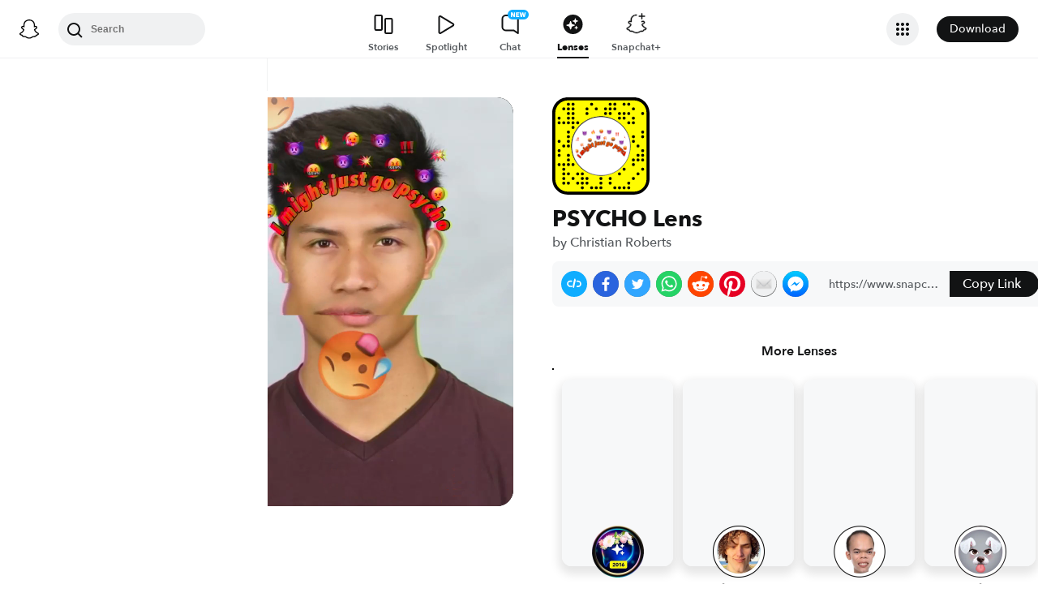

--- FILE ---
content_type: text/css
request_url: https://lens.snapchat.com/_next/static/css/625da4f4d0b5dbdc.css
body_size: 8586
content:
.Tooltip_container__lzIYE{display:flex;align-items:center;justify-content:center}.Tooltip_topContainer__TRLrc{flex-direction:column}.Tooltip_leftContainer__7yyNE{flex-direction:row}.Tooltip_rightContainer__s9Gku{flex-direction:row-reverse}.Tooltip_bottomContainer__94i2U{flex-direction:column-reverse}.Tooltip_body___P8r3{height:fit-content;border-radius:4px;font-size:13px;width:max-content;background-color:var(--sds-webc-color-surface-background);color:var(--sds-webc-color-content-primary);border:0;padding:4px 8px;box-shadow:0 2px 12px 0 #00000026}[dir=ltr] .Tooltip_bodyLeftSide__HKkx_{margin-left:-120px}[dir=ltr] .Tooltip_bodyRightSide__7qwne,[dir=rtl] .Tooltip_bodyLeftSide__HKkx_{margin-right:-120px}[dir=rtl] .Tooltip_bodyRightSide__7qwne{margin-left:-120px}.Tooltip_borderLeft__SEUCL{border-top:5px solid transparent;border-bottom:5px solid transparent}[dir=ltr] .Tooltip_borderLeft__SEUCL{border-left:4px solid var(--sds-webc-color-surface-background)}[dir=rtl] .Tooltip_borderLeft__SEUCL{border-right:4px solid var(--sds-webc-color-surface-background)}.Tooltip_borderRight__4ysJ5{border-top:5px solid transparent;border-bottom:5px solid transparent}[dir=ltr] .Tooltip_borderRight__4ysJ5{border-right:4px solid var(--sds-webc-color-surface-background)}[dir=rtl] .Tooltip_borderRight__4ysJ5{border-left:4px solid var(--sds-webc-color-surface-background)}.Tooltip_borderTop__IntO4{border-top:4px solid var(--sds-webc-color-surface-background)}.Tooltip_borderBottom__ivw7c,.Tooltip_borderTop__IntO4{border-left:5px solid transparent;border-right:5px solid transparent}.Tooltip_borderBottom__ivw7c{border-bottom:4px solid var(--sds-webc-color-surface-background)}.Tooltip_border__mjyRD{filter:drop-shadow(0 1px 4px rgba(0,0,0,.1))}.IconButton_tooltipContainer__DNyE5{position:relative;display:flex;flex-direction:row;align-items:center}.IconButton_tooltip__PAT0Y{position:absolute}[dir=ltr] .IconButton_tooltip__PAT0Y{margin-right:8px;right:35px}[dir=rtl] .IconButton_tooltip__PAT0Y{margin-left:8px;left:35px}.IconButton_buttonContainer__hidX4{background:rgba(0,0,0,.5);border-radius:50%;border:none;display:flex;align-items:center;justify-content:center;cursor:pointer;box-shadow:rgba(0,0,0,.25);transition:.3s ease-out;-webkit-tap-highlight-color:transparent}.IconButton_buttonContainer__hidX4:hover{background-color:hsla(0,0%,100%,.45);transition:.1s ease}.IconButton_buttonContainer__hidX4.IconButton_disabled___M3V2,.IconButton_buttonContainer__hidX4:disabled{cursor:text;opacity:.75}.IconButton_buttonXsmall__z_Qun{height:32px;width:32px}.IconButton_buttonSmall__jAJgI{height:40px;width:40px}.IconButton_buttonMedium__6As1l{height:50px;width:50px}.IconButton_buttonLarge__9Ug3n{height:60px;width:60px}.IconButton_flat__Lvr_d{background:unset}.IconButton_buttonShadow__MGhMX{filter:drop-shadow(0 2px 4px rgba(0,0,0,.5))}.IconButton_flat__Lvr_d:hover{background-color:unset}.PauseIcon_pauseIcon__8c5Vy,.PlayButtonV2_playButtonContainer__QcxQZ,.PlayIconV2_playIconV2__rbtsv{height:100%;width:100%;display:flex;align-items:center;justify-content:center}.PlayButtonV2_playButtonContainer__QcxQZ{position:absolute;top:0;background:transparent}[dir=ltr] .PlayButtonV2_playButtonContainer__QcxQZ{left:0}[dir=rtl] .PlayButtonV2_playButtonContainer__QcxQZ{right:0}.OffPlatformSharing_container__roM46{display:flex;flex-direction:row}.OffPlatformSharing_wrapContainer__Z7oen{flex-wrap:wrap;row-gap:6px;justify-content:center}[dir=ltr] .OffPlatformSharing_icon__5Ad3V{margin-right:7px}[dir=rtl] .OffPlatformSharing_icon__5Ad3V{margin-left:7px}.OffPlatformSharing_iconWrapper__chKU2{height:32px;width:32px}.EmbedShareTriggers_icon__2VauN,.EmbedShareTriggers_playerIconContainer__uZ1Cl{display:flex;align-items:center;justify-items:center}.EmbedShareTriggers_playerIconContainer__uZ1Cl{background:transparent;border-radius:50%;cursor:pointer;width:40px;height:40px;border:none;padding:0}.EmbedShareTriggers_playerIconContainer__uZ1Cl svg{margin-top:1px}[dir=ltr] .EmbedShareTriggers_playerIconContainer__uZ1Cl svg{margin-left:-2px}[dir=rtl] .EmbedShareTriggers_playerIconContainer__uZ1Cl svg{margin-right:-2px}.EmbedShareTriggers_playerIconContainer__uZ1Cl circle,.EmbedShareTriggers_playerIconContainer__uZ1Cl rect{fill:none}[dir=ltr] .EmbedSharing_iconContainer__ZH3za{margin-right:7px}[dir=rtl] .EmbedSharing_iconContainer__ZH3za{margin-left:7px}.EmbedSharing_iconContainer__ZH3za svg{width:100%;height:100%}[dir=ltr] .EmbedSharing_iconContainer__ZH3za svg{margin-left:auto}[dir=rtl] .EmbedSharing_iconContainer__ZH3za svg{margin-right:auto}.EmbedSharing_tooltipContainer__fOetL{margin-top:-62px;margin-bottom:15px;position:absolute}[dir=ltr] .EmbedSharing_tooltipContainer__fOetL{margin-left:-10px}[dir=rtl] .EmbedSharing_tooltipContainer__fOetL{margin-right:-10px}[dir=ltr] .EmbedSharing_mobileIconContainer__ox8CV{margin-left:5px}[dir=rtl] .EmbedSharing_mobileIconContainer__ox8CV{margin-right:5px}.EmbedSharing_mobileIconContainer__ox8CV svg{width:100%;height:100%}.EmbedSharingModal_codeBlock__lLMbE{overflow:auto;height:70px;background-color:var(--gray-v100);width:100%;padding:10px;border-radius:20px;border:0;color:var(--black-v50)}.EmbedSharingModal_bodyContainer__Mm2fN{margin:20px 0}.EmbedSharingModal_actionButton__K6NNO{width:100%;background-color:var(--black-v200);opacity:.6;color:var(--white);height:48px;font-size:17px;cursor:pointer;border:none;border-radius:25px}.EmbedSharingModal_buttonContainer__L8XTL{width:100%}.EmbedSharingModal_titleContainer__IJ59D{width:100%;display:flex;flex-direction:row;justify-content:center}.EmbedSharingModal_title__Iix5W{color:var(--black-v50)}[dir=ltr] .EmbedSharingModal_title__Iix5W{margin-left:auto}[dir=rtl] .EmbedSharingModal_title__Iix5W{margin-right:auto}.EmbedSharingModal_crossIcon__hzht9{background-color:transparent;border:0;cursor:pointer}[dir=ltr] .EmbedSharingModal_crossIcon__hzht9{margin-left:auto}[dir=rtl] .EmbedSharingModal_crossIcon__hzht9{margin-right:auto}.EmbedSharingModal_termsOfUseText__UG3b3{margin-top:0;color:var(--black-v50);text-align:center}.EmbedSharingModal_termsOfUse__BDnbA{color:var(--black-v50)}.EmbedSharingModal_copyError__AEssN{color:var(--red-v100);text-align:center;margin-top:0}.EmbedSharingModal_modalContainer__8r8Yj,.EmbedSharingModal_modalContainer__8r8Yj>div{z-index:var(--embedding-modal-z-index)}.EmbedSharingModal_modalBodyContainer__b2ld4{padding:30px;width:90%;max-width:40rem}.LinkSharing_wrapper__0aQd_{height:32px;display:flex;flex-direction:row;border-radius:100px}.LinkSharing_wrapperLarge__yFoXa{margin:0;flex-basis:235px;flex-grow:1}.LinkSharing_wrapperSmall__WDFIv{width:32px;position:relative}[dir=ltr] .LinkSharing_wrapperSmall__WDFIv{margin-right:7px}[dir=rtl] .LinkSharing_wrapperSmall__WDFIv{margin-left:7px}.LinkSharing_wrapperMedium__4dXp6{margin-top:-3px}.LinkSharing_linkContainer__vR39N{flex-grow:5;display:flex;align-items:center;text-overflow:ellipsis}.LinkSharing_link__SLyqX{width:100%;font-family:inherit;white-space:nowrap;overflow:hidden;text-overflow:ellipsis;border:none;background:transparent;color:var(--black-v50);font-size:14px}[dir=ltr] .LinkSharing_link__SLyqX{margin:10px 6px 10px 16px}[dir=rtl] .LinkSharing_link__SLyqX{margin:10px 16px 10px 6px}.LinkSharing_copyLink__LYHAO{color:#fff;border-style:none;font-family:inherit;text-overflow:ellipsis;cursor:pointer;background-color:var(--black-v150);white-space:nowrap}.LinkSharing_copyLinkSmall__2_bHI{border-radius:100px;padding:7px}.LinkSharing_copyLinkMedium__cF0jD{border-radius:100px;padding:7px 14px}.LinkSharing_copyLinkLarge__cagMy{height:100%}[dir=ltr] .LinkSharing_copyLinkLarge__cagMy{border-radius:0 100px 100px 0;padding:5px 22px 5px 16px}[dir=rtl] .LinkSharing_copyLinkLarge__cagMy{border-radius:100px 0 0 100px;padding:5px 16px 5px 22px}[data-theme=dark] .LinkSharing_copyLink__LYHAO{background-color:var(--black-v100)}[data-theme=dark] .LinkSharing_wrapper__0aQd_{background-color:rgba(58,62,65,.4)}[data-theme=dark] .LinkSharing_link__SLyqX{color:var(--gray-v200)}.LinkSharing_tooltipContainer__xDadO{margin-top:-50px;margin-bottom:15px;position:absolute}.LinkSharing_tooltipContainerSmall__J5eSD{position:absolute;bottom:32px}[dir=ltr] .LinkSharing_tooltipContainerSmall__J5eSD{right:-30px}[dir=rtl] .LinkSharing_tooltipContainerSmall__J5eSD{left:-30px}.LinkSharing_icon__0uWo8{border:none;background:none;padding:0;width:32px;height:32px;background-color:#b9c0c7;border-radius:50%;display:flex;align-items:center;justify-content:center;cursor:pointer}.LinkSharing_copyLinkIcon__K0il7>svg>path{fill:#fff}.LinkSharing_copiedLinkIcon__EjrXr>svg>path{stroke:#fff}.LinkSharing_buttonWrapper__qm_Ni{position:relative;display:flex;flex-direction:column}.ShareBar_shareContainer__gQXlj{background-color:var(--card-bg-color);display:flex;flex-direction:row;gap:1rem 0;width:100%;border-radius:8px;justify-content:center;-webkit-box-align:center;align-items:center;box-shadow:none;-webkit-box-pack:center}[dir=ltr] .ShareBar_shareContainer__gQXlj{padding:12px 8px 12px 11px}[dir=rtl] .ShareBar_shareContainer__gQXlj{padding:12px 11px 12px 8px}.ShareBar_wrap__ChWNC{flex-wrap:wrap}.ShareBar_shareContainerBoxShadow__hCuOd{box-shadow:0 8px 12px -4px rgba(0,0,0,.25)}.ShareSheet_container__AdX9s{color:var(--content-primary-color);width:100%;box-shadow:0 -10px 24px rgba(0,0,0,.2);border-radius:20px 20px 0 0;overflow:hidden}.ShareSheet_body__Il28R{background:var(--page-bg-color);padding-top:19px;padding-bottom:37px;justify-content:space-between}.ShareSheet_title__8PBo5{margin-bottom:21px}[dir=ltr] .ShareSheet_title__8PBo5{margin-left:13px}[dir=rtl] .ShareSheet_title__8PBo5{margin-right:13px}.ShareSheet_closeButton__I3WP_{position:absolute;top:0;padding-top:23px}[dir=ltr] .ShareSheet_closeButton__I3WP_{right:0;padding-right:17px}[dir=rtl] .ShareSheet_closeButton__I3WP_{left:0;padding-left:17px}.ShareSheet_mediaPlatforms__WNp5f{display:flex;flex-direction:row;flex-grow:1;overflow-x:scroll;overflow-y:hidden;-ms-overflow-style:none;scrollbar-width:none;padding:0 12px;justify-content:flex-start}.ShareSheet_mediaPlatforms__WNp5f ::-webkit-scrollbar{display:none}.ShareSheet_icon__n3iHx{display:flex;height:50px;width:50px}[dir=ltr] .ShareSheet_icon__n3iHx{margin-left:13px}[dir=rtl] .ShareSheet_icon__n3iHx{margin-right:13px}.ShareSheet_iconHeading__WcOJf{display:flex;flex-direction:column;align-items:center}.ShareSheet_iconHeadingText__fCibk{font-size:10px;line-height:12px;display:flex;text-align:center;align-items:center;color:var(--sds-webc-color-content-secondary);margin-top:5px}[dir=ltr] .ShareSheet_iconHeadingText__fCibk{margin-left:13px}[dir=rtl] .ShareSheet_iconHeadingText__fCibk{margin-right:13px}.ShareSheet_iconWrapper__smo1K{height:50px;width:50px;display:flex;justify-content:center;align-items:center}.ShareSheet_iconWrapper__smo1K svg{height:100%}.ShareSheet_embedWrapper___WhVw{display:flex;flex-direction:column}[dir=ltr] .ShareSheet_embedWrapper___WhVw{margin-left:8px}[dir=rtl] .ShareSheet_embedWrapper___WhVw{margin-right:8px}.ShareSheet_tooltipContainer__PASw_{position:absolute;z-index:1;top:75px}[dir=ltr] .ShareSheet_tooltipContainer__PASw_{left:55px}[dir=rtl] .ShareSheet_tooltipContainer__PASw_{right:55px}.ShareSheetPopup_container__rYn4z{width:100%;z-index:var(--share-sheet-z-index)}.ShareSheetPopup_openStyle__ebv6w{transition:all .35s ease-in-out;transform:translateY(-100%);position:fixed}.ShareSheetPopup_profileRevamp__00Q7Q{z-index:11;bottom:-165px}.ShareSheetPopup_closeStyle__Yu5aw{transform:translateY(0)}.FreestandingMobileShareIcon_container__Qzkdi{border-radius:100px;box-shadow:0 4px 8px -2px rgba(0,0,0,.25);width:40px;height:40px;display:flex;align-items:center;justify-content:center;border:none;padding:0}.FreestandingMobileShareIcon_containerDefault__03lno{background-color:var(--black-v100)}.FreestandingMobileShareIcon_containerWithTransparency__Jg6OQ{background-color:rgba(18,19,20,.5)}.FreestandingMobileShareIcon_containerDefault__03lno svg,.FreestandingMobileShareIcon_containerDefault__03lno svg *,.FreestandingMobileShareIcon_containerWithTransparency__Jg6OQ svg,.FreestandingMobileShareIcon_containerWithTransparency__Jg6OQ svg *{fill:#fff;stroke:#fff}.FreestandingMobileShareIcon_containerLightMode__MswGr{background-color:var(--sds-webc-color-surface-buttonbg-secondary)}.FreestandingMobileShareIcon_containerLightMode__MswGr svg,.FreestandingMobileShareIcon_containerLightMode__MswGr svg *{fill:var(--sds-webc-color-content-secondary);stroke:var(--sds-webc-color-content-secondary)}.FloatingShareList_shareIcon__v2JoK{background-color:var(--sds-webc-color-surface-buttonbg-secondary);border-radius:50%;padding:0;width:100%;height:100%;justify-content:center;align-items:center;display:flex}.FloatingShareList_headerTagContainer__OGWkv{display:flex;gap:8px;align-items:center;cursor:pointer}[dir=ltr] .FloatingShareList_headerTagContainer__OGWkv{margin-left:-10px}[dir=rtl] .FloatingShareList_headerTagContainer__OGWkv{margin-right:-10px}.FloatingShareList_shareBarWrapper__AMe9_{position:absolute;background-color:var(--sds-webc-color-content-button-primary);border-radius:8px;z-index:var(--consumer-nav-z-index);max-width:max-content}[dir=ltr] .FloatingShareList_shareBarWrapper__AMe9_{margin-right:12px}[dir=rtl] .FloatingShareList_shareBarWrapper__AMe9_{margin-left:12px}.ControlsCard_controlElement__ZU4jW{transition:.25s;border-radius:inherit;position:absolute;padding:0;bottom:0}.ControlsCard_overlay__CLs_p{height:100%;width:100%}.ControlsCard_playButton___orXt{display:flex;align-items:center;justify-content:center;height:100%}.ControlsCard_navHoverlayMobile___yXht:hover{opacity:0}.ControlsCard_navHoverlayDesktop__eyTV5:hover{opacity:1}.ControlsCard_navOverlay__ExY1D{display:flex;width:100px;height:100%;background-color:transparent;opacity:0}.ControlsCard_leftOverlay__uA39Y{left:0;justify-content:flex-start}.ControlsCard_rightOverlay__22a_P{right:0;justify-content:flex-end}.ControlsCard_replayButton__YJ1xp{display:flex;align-items:center;justify-content:center;cursor:pointer}.ControlsCard_replayButton__YJ1xp svg{fill:#fff}.ControlsCard_buttonWrapper__4bHbP{position:absolute;bottom:0;padding:10px;pointer-events:none}[dir=ltr] .ControlsCard_buttonWrapper__4bHbP{right:0}[dir=rtl] .ControlsCard_buttonWrapper__4bHbP{left:0}.ControlsCard_buttonWrapper__4bHbP>*{pointer-events:all}.ControlsCard_buttonFlex__TBs_t{display:flex;flex-direction:column;gap:8px}.ControlsCard_button__fguMm{margin-bottom:0}[dir=ltr] .ControlsCard_button__fguMm{margin-right:0}[dir=rtl] .ControlsCard_button__fguMm{margin-left:0}.ControlsCard_loading__yY5LX{display:none}.ControlsCard_cssAccelerated__niVR8{will-change:transform}.ControlsCard_shareButton___hQLc svg{background-color:transparent;fill:#fff}.ControlsCard_shareButton___hQLc svg *{fill:#fff}.TimestampCard_card__90ION{width:100%;border-radius:inherit;display:flex;flex-direction:row}.TimestampCard_text__zmyqk{text-shadow:0 1px 4px rgba(0,0,0,.6);margin:0;align-self:center;text-overflow:ellipsis;overflow:hidden;white-space:nowrap}.TimestampCard_textColor__3w3uC{color:#fff}.CreatorContextCard_headerText__dcrK5{color:#fff;display:inline-block;max-width:290px;text-overflow:ellipsis;overflow:hidden;white-space:nowrap}.CreatorContextCard_timestampWrapper__LXSwD{margin-top:-6px}.CreatorContextCard_contextCard__u15HK{width:100%;border-radius:inherit;display:flex;flex-direction:row;padding:25px}.CreatorContextCard_textStyle__v_DgD{text-shadow:0 1px 4px rgba(0,0,0,.6);margin:0;align-self:center;text-overflow:ellipsis;overflow:hidden;white-space:nowrap}.CreatorContextCard_linkTextStyle__O2rPW:hover{text-decoration:underline}.CreatorContextCard_profilePictureWrapper___NHDA{border-radius:50%}[dir=ltr] .CreatorContextCard_profilePictureWrapper___NHDA{margin-right:8px}[dir=rtl] .CreatorContextCard_profilePictureWrapper___NHDA{margin-left:8px}.CreatorContextCard_linkStyle__EsMAS{color:#fff;text-decoration:none}.CreatorContextCard_creatorContextButton__FDZjp{width:100%;position:absolute;top:0;background:none;border:none;cursor:pointer}.Context_metadata__Cxtyb{display:flex;color:#fff;flex-direction:column;margin:0;align-items:flex-start;gap:1px}.Context_card__811qZ{height:40px;border-radius:100px;border:1px solid hsla(0,0%,100%,.25);background:rgba(0,0,0,.25);backdrop-filter:blur(12px);display:flex;justify-content:center;align-items:center;gap:4px;text-decoration:none}[dir=ltr] .Context_card__811qZ{padding:6px 12px 6px 8px}[dir=rtl] .Context_card__811qZ{padding:6px 8px 6px 12px}.Context_defaultSoundIcon__KYHm7{padding:3px}.Context_contextSwiper__5rGIw{pointer-events:all}.Icon_iconStyle__Y1w4H{width:18px;height:18px}[dir=ltr] .Icon_iconStyle__Y1w4H{margin:11px 8px 11px 4px}[dir=rtl] .Icon_iconStyle__Y1w4H{margin:11px 4px 11px 8px}.Icon_iconStyle__Y1w4H img{width:inherit;height:inherit}.Subtitle_subtitle__L9p4W{margin-top:0;top:18px;max-width:90px}[dir=ltr] .Subtitle_subtitle__L9p4W{margin-left:0;margin-right:8px}[dir=rtl] .Subtitle_subtitle__L9p4W{margin-right:0;margin-left:8px}.Subtitle_metadataText__4tuk5{color:var(--gray-v200)}.Title_title__e1x48{max-width:90px}[dir=ltr] .Title_title__e1x48{margin-left:0;margin-right:4px}[dir=rtl] .Title_title__e1x48{margin-right:0;margin-left:4px}.Title_titleText__XgpqO{color:#fff}.ShowsContextCard_contextCard__tPmdJ{width:100%;border-radius:inherit;position:absolute;top:0;padding:25px;text-shadow:0 1px 4px rgba(0,0,0,.6);margin:0;align-self:center;text-overflow:ellipsis;overflow:hidden;white-space:nowrap}.ShowsContextCard_publisherDisplayName__2Qm__{color:#fff}.ShowsContextCard_episodeInfo__N4bSL{color:var(--gray-v200)}@keyframes FloatingPlayerContainer_growIn__LlNx4{0%{transform:scale(0);opacity:0}to{transform:scale(1);opacity:1}}.FloatingPlayerContainer_floatingPlayerContainer__noP_j{height:100%;width:100%;position:relative;align-self:center;justify-self:center;box-shadow:0 6px 12px 4px rgba(0,0,0,.25);transition:.3s;animation:FloatingPlayerContainer_growIn__LlNx4 .4s ease}.FloatingPlayerContainer_closeButtonWrapper__a_c0X{position:absolute;top:20px;z-index:4}[dir=ltr] .FloatingPlayerContainer_closeButtonWrapper__a_c0X{right:20px}[dir=rtl] .FloatingPlayerContainer_closeButtonWrapper__a_c0X{left:20px}.ContextRow_contextRow__hYc42::-webkit-scrollbar:horizontal{height:6px}.ContextRow_contextRow__hYc42::-webkit-scrollbar-thumb,.ContextRow_contextRow__hYc42::-webkit-scrollbar-track{border-radius:4px;border-color:inherit}.ContextRow_contextRow__hYc42::-webkit-scrollbar-thumb{border-inline-end-style:inset;border-inline-end-width:100vw}.ContextRow_contextRow__hYc42::-webkit-scrollbar-track{border-inline-start-style:inset;border-inline-start-width:100vw}.ContextRow_contextRow__hYc42::-webkit-scrollbar{width:6px;height:6px}.ContextRow_contextRow__hYc42:hover{border-inline-start-color:hsla(0,0%,100%,.3);border-inline-end-color:#fff}.ContextRow_contextRow__hYc42{cursor:pointer;transition:border-color .3s ease-in-out;border-color:transparent;width:100%;padding-top:10px;display:flex;flex-direction:row;padding-block-end:4px;gap:5px;overflow-x:auto;mask:linear-gradient(90deg,#000 0,#000 90%,transparent 102%,transparent 0) 100% 50% /100% 100% repeat-x;inset-inline-end:40px;-webkit-tap-highlight-color:transparent}.ContextRow_contextRow__hYc42:dir(rtl){mask-image:linear-gradient(270deg,#000 0,#000 94%,transparent 97%,transparent 0)}.ContextRow_contextRow__hYc42:last-child{margin-inline-end:21%}.SnapNotAvailable_notAvailable__2ywRD{display:flex;align-items:center;flex-direction:column;justify-content:center;background-color:#000;color:#fff;height:100%;padding:1em;text-align:center;position:relative}.SnapNotAvailable_title__6tm9p{color:#fff}.StoryDescription_description__HekwT{font-size:14px;line-height:18px;letter-spacing:0;color:inherit}.StoryDescription_descriptionContainer__062FV{width:100%;text-wrap:wrap;max-width:300px;color:#fff}.StoryDescription_topic__CcC7Y{color:inherit;text-decoration:underline;cursor:pointer}.StoryDescription_topicBold__jJm0e{font-weight:700;text-decoration:none}.SpotlightMetadata_contextCard__UG4ri{display:flex;flex-direction:column;gap:8px}.SpotlightMetadata_text__JmPph{text-shadow:0 1px 4px rgba(0,0,0,.6);margin:0;align-self:center;text-overflow:ellipsis;white-space:nowrap;width:85%}[dir=ltr] .SpotlightMetadata_text__JmPph{left:0}[dir=rtl] .SpotlightMetadata_text__JmPph{right:0}.SpotlightMetadata_link__WUAGO{color:#fff;text-decoration:none}.SpotlightMetadata_link__WUAGO:hover{text-decoration:underline}.SpotlightMetadata_profilePicture__hYGlH{border-radius:50%;box-shadow:0 2px 4px rgba(0,0,0,.14);width:24px;height:24px}[dir=ltr] .SpotlightMetadata_profilePicture__hYGlH{margin-right:8px}[dir=rtl] .SpotlightMetadata_profilePicture__hYGlH{margin-left:8px}.SpotlightMetadata_contextWrapper__Uo_rs{display:flex;align-items:center}.SpotlightMetadata_engagementStats__e0SjW{display:flex;flex-direction:row;align-items:center;gap:3px}.SpotlightMetadata_contentTitle__fW_Wv{display:inline-flex}.SpotlightMetadata_badge__vBC0I{margin-top:3px}[dir=ltr] .SpotlightMetadata_badge__vBC0I{padding-left:4px}[dir=rtl] .SpotlightMetadata_badge__vBC0I{padding-right:4px}.SnapReportingCard_menuItemsContainer__qc4Z4{bottom:35px;background-color:#fff;border-radius:6px;cursor:pointer;width:135px}.SnapReportingCard_baseElements__z_2Hf{transition:.25s;position:absolute;margin:20px 20px 30px}[dir=ltr] .SnapReportingCard_baseElements__z_2Hf{right:0}[dir=rtl] .SnapReportingCard_baseElements__z_2Hf{left:0}[dir=ltr] .SnapReportingCard_iconWrapper__eH8vm{margin:5px 7px 0 0;float:left}[dir=rtl] .SnapReportingCard_iconWrapper__eH8vm{margin:5px 0 0 7px;float:right}.SnapReportingCard_textColor__dNvpN{color:var(--black-v50)}.SnapReportingCard_container__uu_AE>div{z-index:var(--report-z-index)}.ProgressCard_card__O8E8z{text-shadow:0 1px 4px rgba(0,0,0,.6);position:absolute;display:flex;align-items:center;justify-content:center;width:100%;top:20px}.ProgressCard_textColor__YK3Qx{color:#fff}.StoryWebPlayer_media__yUoMN{border-radius:inherit;height:100%;width:100%;object-fit:cover;background-color:#000;-moz-user-select:none;user-select:none;-webkit-user-select:none;-ms-user-select:none}.StoryWebPlayer_mediaContain__wwZEX{object-fit:contain}.StoryWebPlayer_mediaHidden__tgyqX{opacity:0}.StoryWebPlayer_videoPlayer__JRST8{height:calc(100% + 1px);width:calc(100% + 1px);-webkit-transform-style:preserve-3d}.StoryWebPlayer_contentWrapper__BDxhD{position:relative;overflow:hidden;max-width:100%}.StoryWebPlayer_contentWrapperLegacy__M1B1f{width:45.75vh}.StoryWebPlayer_contentWrapperFullWidth__2_nQg{position:relative;overflow:hidden}.StoryWebPlayer_videoPlayer__JRST8 video::cue{opacity:1;background-color:rgba(0,0,0,.5);color:var(--black150);font-size:20px;margin-bottom:2rem}.StoryWebPlayer_reportingCard__N7DjX{pointer-events:all}.StoryWebPlayer_reportingCardDesktopRevamp__haJvA{bottom:-16px}.BulletPoint_bulletPoint__r_ol8{font-size:12px;margin:0 3px}.ProfileFooterContextCard_contextCard__2o22P{width:85%;border-radius:inherit;position:absolute;bottom:0;padding:0 25px 25px;color:#fff;text-shadow:0 1px 4px rgba(0,0,0,.6)}.ProfileFooterContextCard_text__jjbnm{text-shadow:0 1px 4px rgba(0,0,0,.6);align-self:center;white-space:normal;width:85%}[dir=ltr] .ProfileFooterContextCard_text__jjbnm{left:0}[dir=rtl] .ProfileFooterContextCard_text__jjbnm{right:0}.ProfileFooterContextCard_link__VCyyI{color:#fff;text-decoration:none}.ProfileFooterContextCard_link__VCyyI:hover{text-decoration:underline}.ProfileFooterContextCard_profilePicture__8usU_{border-radius:50%;box-shadow:0 2px 4px rgba(0,0,0,.14);height:24px;width:24px}[dir=ltr] .ProfileFooterContextCard_profilePicture__8usU_{margin-right:8px}[dir=rtl] .ProfileFooterContextCard_profilePicture__8usU_{margin-left:8px}.ProfileFooterContextCard_contextWrapper__fTgRE{display:flex;margin-top:7px;align-items:center}.ProfileFooterContextCard_contextSubheader__k2NGs{font-size:14px;font-style:normal;line-height:22px;letter-spacing:0;font-weight:300}[dir=ltr] .ProfileFooterContextCard_contextSubheaderWrapper__i2wVh{margin-left:32px}[dir=rtl] .ProfileFooterContextCard_contextSubheaderWrapper__i2wVh{margin-right:32px}.Comment_comment__Z6ieX{width:100%;display:flex;flex-direction:row;gap:8px;justify-content:space-between;align-items:flex-start}.Comment_commentInnerContent__K2ZE6{width:100%;display:flex}.Comment_commentOuterContent__BwkUt{width:100%;display:flex;flex-direction:column;align-items:flex-start}.Comment_likeContainer__QL7ft{display:flex;align-items:center;gap:0;flex-direction:column;background:transparent;border:0;padding:0;cursor:pointer;color:var(--blue-v400);justify-content:center}.Comment_commentContent__YU0d0{display:flex;flex-direction:column;gap:4px;width:100%}.Comment_commenterDisplayName__ojkJS{color:var(--sds-webc-color-content-tertiary);font-size:12px;font-style:normal;font-weight:500;line-height:1rem;letter-spacing:0;display:flex;gap:6px}.Comment_commenterDisplayName__ojkJS>h5{color:var(--sds-webc-color-content-primary);font-size:12px;font-style:normal;font-weight:600;line-height:1rem;letter-spacing:0}.Comment_commentContent__YU0d0>p,.Comment_commenterDisplayName__ojkJS>h5{margin:0;padding:0;word-break:break-word;overflow-wrap:break-word}.Comment_commentContent__YU0d0>p{color:var(--sds-webc-color-content-primary);font-size:14px;font-style:normal;font-weight:500;line-height:1.25rem;letter-spacing:0}.Comment_commentActions__FdlPy{display:flex;color:var(--sds-webc-color-content-tertiary);font-size:12px;font-style:normal;font-weight:600;line-height:1rem;letter-spacing:0;gap:8px}.Comment_commentActions__FdlPy>button{display:flex;color:var(--sds-webc-color-content-tertiary);background:transparent;border:0;gap:5px;padding:0;cursor:pointer}.Comment_commentActions__FdlPy>button>span{color:var(--blue-v400)}.Comment_viewMoreComments__BngMs{display:flex;background:transparent;border:0;padding:0;gap:5px;cursor:pointer;color:var(--blue-v400);align-items:center;justify-content:center;font-size:12px;max-width:400px}.Comment_threadedSection__yEAQX{display:flex;width:100%;padding-top:8px;flex-direction:column;gap:12px}@keyframes Comment_slideDown__57wK6{0%{transform:translateY(-10px);opacity:.8}to{transform:translateY(0);opacity:1}}.Comment_threadedRepliesList__Sj34T{animation:Comment_slideDown__57wK6 .3s ease-in-out}.Comment_likeContainer__QL7ft>p{margin-top:-5px;color:var(--sds-webc-color-content-tertiary);font-size:12px;font-style:normal;font-weight:500;line-height:1rem}.Comment_commenterLink__SMqK_{cursor:pointer;color:var(--sds-webc-color-content-primary)}.Comment_commenterLink__SMqK_>h5{padding:0;margin:0}.SpotlightComments_container__s8_cr{height:100%;width:100%;top:0;background:var(--content-button-primary-color);overflow:hidden;border-radius:inherit;display:flex;flex-direction:column;justify-content:space-between}[dir=ltr] .SpotlightComments_container__s8_cr{left:0}[dir=rtl] .SpotlightComments_container__s8_cr{right:0}.SpotlightComments_header__3_ajP{display:flex;justify-content:space-between;align-items:center;padding:12px;border-bottom:1px solid var(--sds-webc-color-content-tertiary)}.SpotlightComments_closeIconContainer__77CS1{cursor:pointer}.SpotlightComments_viewMoreComments__JspCB{display:flex;background:transparent;border:0;padding:0;gap:5px;cursor:pointer;color:var(--blue-v400);align-items:center;justify-content:center;font-size:12px}.SpotlightComments_closeIcon__rjdUL{fill:var(--sds-webc-color-content-primary)}.SpotlightComments_commentsViewer__1iHZB{height:100%;max-height:100%;display:flex;gap:12px;flex-direction:column;overflow-y:auto;-webkit-overflow-scrolling:touch;padding:13px 13px 25px;overscroll-behavior:contain}.SpotlightComments_signInToComment__tSIrc{display:flex;width:100%;padding:8px;align-items:center;gap:8px;align-self:stretch}.SpotlightComments_signInToComment__tSIrc>button{padding:8px 16px;color:var(--sds-webc-color-content-tertiary);font-size:14px;font-style:normal;font-weight:500;line-height:20px;background:var(--sds-webc-color-surface-cardbg);width:100%;align-items:center;text-decoration:none;display:flex;border-radius:20px;border:none;cursor:pointer}.SpotlightComments_overlappingHeader__YjeCz{z-index:1;background:var(--sds-webc-color-surface-pagebg)}.SpotlightComments_emptyStateMessage__34tpd{display:flex;justify-content:center;align-items:center;height:100%;color:var(--sds-webc-color-content-secondary);font-size:14px;text-align:center;padding:20px}.InlineSpotlightComments_container__vVRNH{height:100%;max-height:428px;top:0;background:var(--content-button-primary-color);overflow:hidden;border-radius:inherit;display:flex;flex-direction:column;justify-content:space-between}[dir=ltr] .InlineSpotlightComments_container__vVRNH{left:0}[dir=rtl] .InlineSpotlightComments_container__vVRNH{right:0}.InlineSpotlightComments_header__QswXj{display:flex;justify-content:space-between;align-items:center;width:100%;min-width:100%;font-weight:600;font-size:24px;padding:16px 0}.InlineSpotlightComments_viewMoreCommentsContainer__Ilcfo{display:flex;border:0;padding:0 0 24px;gap:5px;align-items:center;justify-content:center;font-size:12px}.InlineSpotlightComments_commentsViewer__5eBEe{height:100%;max-height:100%;min-height:150px;display:flex;gap:12px;flex-direction:column;overflow-y:auto;-webkit-overflow-scrolling:touch;overscroll-behavior:contain;scrollbar-color:var(--sds-webc-color-content-tertiary) transparent}.InlineSpotlightComments_emptyStateCommentsViewer__3nsxR{justify-content:center}.InlineSpotlightComments_signInToComment__1IKAe{display:flex;width:100%;padding:8px;align-items:center;gap:8px;align-self:stretch;border-top:1px solid var(--sds-webc-color-content-tertiary)}.InlineSpotlightComments_signInToComment__1IKAe>button{padding:8px 16px;color:var(--sds-webc-color-content-tertiary);font-size:14px;font-style:normal;font-weight:500;line-height:20px;background:var(--sds-webc-color-surface-cardbg);width:100%;align-items:center;text-decoration:none;display:flex;border-radius:20px;border:none;cursor:pointer}.InlineSpotlightComments_clickableHeader__lk7po{cursor:pointer;user-select:none}.InlineSpotlightComments_expandCollapseIcon__ePizN{display:inline-flex;align-items:center}.InlineSpotlightComments_expandCollapseIcon__ePizN>svg{fill:var(--sds-webc-color-content-primary)}.Subtitles_subtitleContainer__Q8JOc{display:flex;padding:6px;align-items:center;flex-shrink:0;border-radius:5px;background:rgba(4,4,4,.6);white-space:wrap;margin-block:2px;width:fit-content;max-width:300px;color:#fff;font-size:14px;font-style:normal;font-weight:500;line-height:20px;transition:opacity .1s ease,transform .1s ease;opacity:0}.Subtitles_visible__lQOwN{opacity:1}.SpotlightWebPlayer_spotlightPlayerWrapper__373kn{border-radius:inherit;height:100%;width:100%;display:flex;aspect-ratio:9/16;object-fit:cover;-moz-user-select:none;user-select:none}.SpotlightWebPlayer_spotlightPlayerWrapper__373kn.SpotlightWebPlayer_isMobile__4ULWD{position:relative}.SpotlightWebPlayer_contextWrapper__9n_HB a,.SpotlightWebPlayer_contextWrapper__9n_HB button{pointer-events:all}.SpotlightWebPlayer_spotlightPlayerMediaContainer__wC_aO{height:100%;width:100%;flex:1;border-radius:inherit}.SpotlightWebPlayer_spotlightMetadataContainer__djAGm{position:absolute;inset-block-end:0;display:flex;flex-direction:column;gap:8px;width:85%;border-radius:inherit;padding:0 10px 10px;pointer-events:none}.SpotlightWebPlayer_crossIconContainer__yyc9p{cursor:pointer;height:40px;width:40px;display:flex;align-items:center;justify-content:center}.SpotlightWebPlayer_crossIcon__Y8vUK{fill:var(--white);filter:drop-shadow(0 1px 4px rgba(0,0,0,.6))}.SpotlightWebPlayer_spotlightPlayerMediaContainerWithComments__2PPz7{max-width:50%}[dir=ltr] .SpotlightWebPlayer_spotlightPlayerMediaContainerWithComments__2PPz7{border-bottom-right-radius:0;border-top-right-radius:0}[dir=rtl] .SpotlightWebPlayer_spotlightPlayerMediaContainerWithComments__2PPz7{border-bottom-left-radius:0;border-top-left-radius:0}.SpotlightWebPlayer_spotlightPlayerWrapperWithComments__nKZuX{aspect-ratio:18/16;flex:1;max-width:90vw;position:relative}@keyframes SpotlightWebPlayer_slideInUp__9LV9A{0%{opacity:.7;transform:translateY(50%)}to{opacity:1;transform:translateY(0)}}@keyframes SpotlightWebPlayer_fadeIn__XpEBc{0%{opacity:.7}to{opacity:1}}@keyframes SpotlightWebPlayer_fadeInRight__sK6N2{0%{opacity:.7;transform:translateX(-5%)}to{opacity:1;transform:translateX(0)}}.SpotlightWebPlayer_playerBackDrop__w9cKQ{top:0;width:100%;height:100%;border-radius:inherit;--modal-backdrop:rgba(0,0,0,.4);z-index:1;inset:0;background-color:var(--modal-backdrop);position:fixed;pointer-events:all}[dir=ltr] .SpotlightWebPlayer_playerBackDrop__w9cKQ{left:0}[dir=rtl] .SpotlightWebPlayer_playerBackDrop__w9cKQ{right:0}.SpotlightWebPlayer_commentsWrapper__zWZ39{width:100%;height:100%;flex:1;border-radius:inherit;max-width:50%}[dir=ltr] .SpotlightWebPlayer_sideBySideCommentsWrapper__OOqSB{border-bottom-left-radius:0;border-top-left-radius:0}[dir=rtl] .SpotlightWebPlayer_sideBySideCommentsWrapper__OOqSB{border-bottom-right-radius:0;border-top-right-radius:0}.SpotlightWebPlayer_commentsWrapperMobile__sblr_{flex:unset;position:absolute;bottom:0;width:100%;background:#fff;border-top-left-radius:1rem;border-top-right-radius:1rem;box-shadow:0 -4px 10px rgba(0,0,0,.1);transition:transform .3s ease-out;max-height:calc(100% - 70px);overflow:scroll;animation:SpotlightWebPlayer_slideInUp__9LV9A .25s ease;z-index:2;max-width:100%;pointer-events:all}[dir=ltr] .SpotlightWebPlayer_commentsWrapperMobile__sblr_{left:0}[dir=rtl] .SpotlightWebPlayer_commentsWrapperMobile__sblr_{right:0}.SpotlightWebPlayer_floatingCommentsWrapper__Qy5sU{width:100%;height:100%;flex:1;position:absolute;bottom:0;max-height:100%;max-width:100%;animation:SpotlightWebPlayer_fadeInRight__sK6N2 .25s ease;border-radius:20px;border:1px solid var(--sds-webc-color-content-tertiary);background:var(--sds-webc-color-surface-pagebg)}[dir=ltr] .SpotlightWebPlayer_floatingCommentsWrapper__Qy5sU{left:calc(100% + 30px)}[dir=rtl] .SpotlightWebPlayer_floatingCommentsWrapper__Qy5sU{right:calc(100% + 30px)}.SpotlightWebPlayer_interactionStat__cmu27{display:flex;flex-direction:column;align-items:center;justify-content:center;text-align:center;text-shadow:0 2px 4px rgba(0,0,0,.5);font-size:12px;font-style:normal;font-weight:600;line-height:14px;color:var(--white)}.SpotlightWebPlayer_interactionStat__cmu27>div{padding-bottom:3px}.SpotlightWebPlayer_topControlsCardContainer__F5w1J{display:flex;align-items:center;justify-content:end;padding:10px;position:absolute;inset-block-start:0;width:100%}.SpotlightWebPlayer_muted__Ywf_t{visibility:visible}.SpotlightWebPlayer_spotlightPlayerWrapper__373kn.SpotlightWebPlayer_isRevampedUi__6S_3t .SpotlightWebPlayer_muteButton__8RpkJ:not(.SpotlightWebPlayer_muted__Ywf_t),.SpotlightWebPlayer_spotlightPlayerWrapper__373kn.SpotlightWebPlayer_isRevampedUi__6S_3t .SpotlightWebPlayer_subtitleButton__UvAtm{visibility:hidden}.SpotlightWebPlayer_spotlightPlayerWrapper__373kn.SpotlightWebPlayer_isRevampedUi__6S_3t:hover .SpotlightWebPlayer_muteButton__8RpkJ:not(.SpotlightWebPlayer_muted__Ywf_t),.SpotlightWebPlayer_spotlightPlayerWrapper__373kn.SpotlightWebPlayer_isRevampedUi__6S_3t:hover .SpotlightWebPlayer_subtitleButton__UvAtm{visibility:visible}.SpotlightWebPlayer_topControlsCardContainer__F5w1J.SpotlightWebPlayer_isMobile__4ULWD{margin-block-start:15px}.SpotlightWebPlayer_topControlsCardContainer__F5w1J>.SpotlightWebPlayer_muteButton__8RpkJ{margin-bottom:0}.SpotlightWebPlayer_topControlsCardContainer__F5w1J svg{pointer-events:all}.SpotlightWebPlayer_loading__t4EXR{display:none}.SpotlightWebPlayer_cssAccelerated__kmiYI{will-change:transform}.SpotlightWebPlayer_isRevampedUi__6S_3t{user-select:none}.SpotlightWebPlayer_spotlightPlayerWrapper__373kn.SpotlightWebPlayer_isRevampedUi__6S_3t:hover .SpotlightWebPlayer_muteButton__8RpkJ>div,.SpotlightWebPlayer_spotlightPlayerWrapper__373kn.SpotlightWebPlayer_isRevampedUi__6S_3t:hover .SpotlightWebPlayer_subtitleButton__UvAtm>div{background-color:var(--grey-dark)!important}.SpotlightWebPlayer_spotlightPlayerWrapper__373kn.SpotlightWebPlayer_isRevampedUi__6S_3t .SpotlightWebPlayer_muteButton__8RpkJ>div,.SpotlightWebPlayer_spotlightPlayerWrapper__373kn.SpotlightWebPlayer_isRevampedUi__6S_3t .SpotlightWebPlayer_subtitleButton__UvAtm>div{opacity:.5;border-radius:50%}[dir=ltr] .SpotlightWebPlayer_spotlightPlayerWrapper__373kn.SpotlightWebPlayer_isRevampedUi__6S_3t .SpotlightWebPlayer_subtitleButton__UvAtm>div{margin-right:8px}[dir=rtl] .SpotlightWebPlayer_spotlightPlayerWrapper__373kn.SpotlightWebPlayer_isRevampedUi__6S_3t .SpotlightWebPlayer_subtitleButton__UvAtm>div{margin-left:8px}.VideoPlayerModal_container__XtNeN{display:flex;align-items:center;justify-content:center;position:fixed;top:0;background-color:rgba(0,0,0,.5);height:100vh}[dir=ltr] .VideoPlayerModal_container__XtNeN{left:0}[dir=rtl] .VideoPlayerModal_container__XtNeN{right:0}.VideoPlayerModal_desktopContainer__bNFDZ{min-width:100%;z-index:11}.VideoPlayerModal_mobileContainer__qVFjr{width:100vw;z-index:11}.VideoPlayerModal_mediaWrapper__2qkSQ{display:flex;align-items:center;justify-content:center;position:relative;overflow:hidden}.VideoPlayerModal_desktopMediaWrapper__f3gVD{margin-bottom:calc(100vh - 100dvh);height:80vh;z-index:calc(var(--fixed-tab-z-index) + 1)}.VideoPlayerModal_mobileMediaWrapper__YQzMc{height:calc(100dvh - var(--snapchat-footer-min-height) - var(--consumer-nav-height));width:100%;align-self:flex-start}.VideoPlayerModal_crossIconContainer__QOgBJ{position:absolute;top:13px;cursor:pointer}[dir=ltr] .VideoPlayerModal_crossIconContainer__QOgBJ{right:15px}[dir=rtl] .VideoPlayerModal_crossIconContainer__QOgBJ{left:15px}.VideoPlayerModal_crossIcon__4yzF_{fill:var(--white);filter:drop-shadow(0 1px 4px rgba(0,0,0,.6))}.Controls_controls___AEy6{display:inline-flex;flex-direction:row;flex-wrap:nowrap;align-items:flex-start;gap:8px}.Controls_vertical__BTUja{flex-direction:column;align-items:center}.Controls_reversed__QXkF_{flex-direction:row-reverse}.Controls_reversed__QXkF_.Controls_vertical__BTUja{flex-direction:column-reverse}.Controls_iconButton__Alxiv{display:flex;align-items:center;justify-content:center;padding:8px;width:40px;height:40px;border-radius:50%;color:var(--sds-webc-color-content-primary);background-color:var(--sds-webc-color-icon-button-background);border:none;cursor:pointer;-webkit-tap-highlight-color:transparent;fill:var(--sds-webc-color-content-primary)}.Controls_active__upUIy{background-color:var(--sds-webc-color-icon-button-background-active)}.Controls_iconButton__Alxiv:hover{background-color:var(--sds-webc-color-icon-button-background-hover)}.Controls_iconButton__Alxiv.Controls_mobile__QRTG3,.Controls_iconButton__Alxiv.Controls_mobile__QRTG3.Controls_active__upUIy,.Controls_iconButton__Alxiv.Controls_mobile__QRTG3:hover{background-color:transparent}.Controls_count__pjEqV{text-align:center;font-family:var(--font-primary);color:var(--sds-webc-color-content-primary);margin:5px 0}.Controls_count__pjEqV.Controls_mobile__QRTG3{margin:3px 0}.Controls_icon__9Va3M.Controls_icon__9Va3M svg path{fill:var(--sds-webc-color-content-primary)}.Controls_moreOptionsIcon__sqE4c{color:var(--sds-webc-color-content-primary)}.Controls_commentsIcon__Uq66v{width:40px;height:40px}.Controls_likeIcon__k2Qi0{height:100%;width:100%}.BlurredIconTile_container__Djmhi{height:100%;width:100%;background-color:#000;display:flex;align-content:center;justify-content:center;position:relative;overflow:hidden;border-radius:inherit;box-shadow:var(--blurred-icon-tile-box-shadow)}.BlurredIconTile_containerLarge__8oZE6{border-radius:inherit;box-shadow:none}.BlurredIconTile_blurredImageContainer__bL5cY{overflow:hidden;height:100%;width:100%;display:flex;align-items:center;justify-content:center;flex-direction:column;position:absolute;top:0}.BlurredIconTile_blurredImage__knK_g{width:250%;filter:blur(10px)}.BlurredIconTile_iconContainer__62x_z{height:100%;display:flex;justify-content:center;align-items:center;position:relative}.BlurredIconTile_icon__9Dbsx{height:30%}.BlurredIconTile_iconRadiusContainer__aBBSS{border-radius:50%;border:1px solid var(--black-v150);width:48px;height:48px}.BlurredIconTile_iconRadius__w3FTO{height:46px;width:46px;border-radius:50%;border:3px solid #fff}.VideoTile_tileContainer__liOnO{display:flex;align-items:center;box-shadow:0 6px 12px 4px rgba(0,0,0,.1);border-radius:12px;height:100%;width:100%;flex-direction:column;position:relative}.VideoTile_overlay__KctBf{position:absolute;height:100%;width:100%;border-radius:12px}.VideoTile_videoContainer__Zu_47{overflow:hidden;height:460px;border-radius:12px}.VideoTile_video__q9HB8{width:100%}.LensTile_placeHolder__FXtj_ svg path:first-child{stroke:var(--gray-v100);fill:none}.LensTile_placeHolder__FXtj_ svg path:not(first-child){stroke:var(--gray-v100);fill:var(--gray-v100)}[data-theme=dark] .LensTile_placeHolder__FXtj_ svg path:first-child{stroke:var(--black-v50);fill:none}.LensTile_placeHolder__FXtj_ svg path:not(first-child){stroke:var(--black-v50);fill:var(--black-v50)}.LensTile_emptyTileMedia__nIFY7{height:100%;width:100%;background-color:#fff;-webkit-background-size:cover;background-size:cover;display:flex;align-items:center;justify-content:center;border-radius:inherit}[data-theme=dark] .LensTile_emptyTileMedia__nIFY7{background-color:var(--cw-light-slate-gray)}.LensTile_link__ocHyh{text-decoration:none;-webkit-tap-highlight-color:transparent;display:block}.LensTile_truncated__mDztF{display:-webkit-box;overflow:hidden;text-overflow:ellipsis;-webkit-line-clamp:2;-webkit-box-orient:vertical;word-break:break-word}.LensTile_lensName__VjdJH{color:var(--content-primary-color);width:100%}.LensTile_creatorName__mARDZ{color:var(--content-secondary-color)}.LensTile_tileIconContainer__2e_g_{position:absolute;bottom:0;margin-bottom:-14px;display:flex;justify-content:center;width:100%}.LensTile_tileIcon__sAoHv{width:64px;height:64px}.LensTile_description__TlNkC{width:100%;margin-top:14px;padding:5px;text-align:center}.LensTile_blurredImageRadius__ZqckN{border-radius:12px;--blurred-icon-tile-box-shadow:0 6px 12px 4px rgba(0,0,0,.1)}
/*# sourceMappingURL=625da4f4d0b5dbdc.css.map*/

--- FILE ---
content_type: image/svg+xml
request_url: https://app.snapchat.com/web/deeplink/snapcode?data=fb0c1282a81c49caab5f0daad708d697&version=1&type=svg
body_size: 55084
content:
<?xml version="1.0" encoding="UTF-8" standalone="no"?>
<svg xmlns:xlink="http://www.w3.org/1999/xlink" height="320" version="1.1" viewBox="0 0 320 320" width="320" xmlns="http://www.w3.org/2000/svg">
  <defs>
    <rect height="320" id="rect" rx="51.2" width="320" x="0" y="0"/>
    <clipPath id="clip">
      <use xlink:href="#rect"/>
    </clipPath>
  </defs>
  <image clip-path="url(#clip)" height="62.0%" width="62.0%" x="61.25" xlink:href="[data-uri]" y="61.25"/>
  <path d="M60,160C60,104.78,104.78,60,160,60L160,60C215.22,60,260,104.78,260,160L260,160C260,215.22,215.22,260,160,260L160,260C104.78,260,60,215.22,60,160L60,160M0,268.8C0,297.07,22.93,320,51.2,320L268.8,320C297.07,320,320,297.07,320,268.8L320,51.2C320,22.93,297.07,0,268.8,0L51.2,0C22.93,0,0,22.93,0,51.2L0,268.8" fill="#000000"/>
  <path d="M10,51.2C10,28.45,28.45,10,51.2,10L268.8,10C291.55,10,310,28.45,310,51.2L310,268.8C310,291.55,291.55,310,268.8,310L51.2,310C28.45,310,10,291.55,10,268.8L10,51.2M53.16,17.63A5,5,0,0,0,53.16,27.63A5,5,0,0,0,53.16,17.63M68.42,17.63A5,5,0,0,0,68.42,27.63A5,5,0,0,0,68.42,17.63M129.47,17.63A5,5,0,0,0,129.47,27.63A5,5,0,0,0,129.47,17.63M190.53,17.63A5,5,0,0,0,190.53,27.63A5,5,0,0,0,190.53,17.63M205.79,17.63A5,5,0,0,0,205.79,27.63A5,5,0,0,0,205.79,17.63M236.32,17.63A5,5,0,0,0,236.32,27.63A5,5,0,0,0,236.32,17.63M251.58,17.63A5,5,0,0,0,251.58,27.63A5,5,0,0,0,251.58,17.63M37.89,32.89A5,5,0,0,0,37.89,42.89A5,5,0,0,0,37.89,32.89M53.16,32.89A5,5,0,0,0,53.16,42.89A5,5,0,0,0,53.16,32.89M68.42,32.89A5,5,0,0,0,68.42,42.89A5,5,0,0,0,68.42,32.89M114.21,32.89A5,5,0,0,0,114.21,42.89A5,5,0,0,0,114.21,32.89M144.74,32.89A5,5,0,0,0,144.74,42.89A5,5,0,0,0,144.74,32.89M175.26,32.89A5,5,0,0,0,175.26,42.89A5,5,0,0,0,175.26,32.89M190.53,32.89A5,5,0,0,0,190.53,42.89A5,5,0,0,0,190.53,32.89M205.79,32.89A5,5,0,0,0,205.79,42.89A5,5,0,0,0,205.79,32.89M266.84,32.89A5,5,0,0,0,266.84,42.89A5,5,0,0,0,266.84,32.89M53.16,48.16A5,5,0,0,0,53.16,58.16A5,5,0,0,0,53.16,48.16M68.42,48.16A5,5,0,0,0,68.42,58.16A5,5,0,0,0,68.42,48.16M114.21,48.16A5,5,0,0,0,114.21,58.16A5,5,0,0,0,114.21,48.16M175.26,48.16A5,5,0,0,0,175.26,58.16A5,5,0,0,0,175.26,48.16M190.53,48.16A5,5,0,0,0,190.53,58.16A5,5,0,0,0,190.53,48.16M221.05,48.16A5,5,0,0,0,221.05,58.16A5,5,0,0,0,221.05,48.16M236.32,48.16A5,5,0,0,0,236.32,58.16A5,5,0,0,0,236.32,48.16M251.58,48.16A5,5,0,0,0,251.58,58.16A5,5,0,0,0,251.58,48.16M297.37,48.16A5,5,0,0,0,297.37,58.16A5,5,0,0,0,297.37,48.16M22.63,63.42A5,5,0,0,0,22.63,73.42A5,5,0,0,0,22.63,63.42M53.16,63.42A5,5,0,0,0,53.16,73.42A5,5,0,0,0,53.16,63.42M68.42,63.42A5,5,0,0,0,68.42,73.42A5,5,0,0,0,68.42,63.42M221.05,63.42A5,5,0,0,0,221.05,73.42A5,5,0,0,0,221.05,63.42M236.32,63.42A5,5,0,0,0,236.32,73.42A5,5,0,0,0,236.32,63.42M266.84,63.42A5,5,0,0,0,266.84,73.42A5,5,0,0,0,266.84,63.42M22.63,78.68A5,5,0,0,0,22.63,88.68A5,5,0,0,0,22.63,78.68M37.89,78.68A5,5,0,0,0,37.89,88.68A5,5,0,0,0,37.89,78.68M53.16,78.68A5,5,0,0,0,53.16,88.68A5,5,0,0,0,53.16,78.68M68.42,78.68A5,5,0,0,0,68.42,88.68A5,5,0,0,0,68.42,78.68M83.68,78.68A5,5,0,0,0,83.68,88.68A5,5,0,0,0,83.68,78.68M251.58,78.68A5,5,0,0,0,251.58,88.68A5,5,0,0,0,251.58,78.68M266.84,78.68A5,5,0,0,0,266.84,88.68A5,5,0,0,0,266.84,78.68M68.42,93.95A5,5,0,0,0,68.42,103.95A5,5,0,0,0,68.42,93.95M53.16,109.21A5,5,0,0,0,53.16,119.21A5,5,0,0,0,53.16,109.21M297.37,109.21A5,5,0,0,0,297.37,119.21A5,5,0,0,0,297.37,109.21M53.16,124.47A5,5,0,0,0,53.16,134.47A5,5,0,0,0,53.16,124.47M266.84,124.47A5,5,0,0,0,266.84,134.47A5,5,0,0,0,266.84,124.47M297.37,124.47A5,5,0,0,0,297.37,134.47A5,5,0,0,0,297.37,124.47M22.63,139.74A5,5,0,0,0,22.63,149.74A5,5,0,0,0,22.63,139.74M53.16,139.74A5,5,0,0,0,53.16,149.74A5,5,0,0,0,53.16,139.74M266.84,139.74A5,5,0,0,0,266.84,149.74A5,5,0,0,0,266.84,139.74M37.89,155A5,5,0,0,0,37.89,165A5,5,0,0,0,37.89,155M53.16,155A5,5,0,0,0,53.16,165A5,5,0,0,0,53.16,155M282.11,155A5,5,0,0,0,282.11,165A5,5,0,0,0,282.11,155M22.63,170.26A5,5,0,0,0,22.63,180.26A5,5,0,0,0,22.63,170.26M297.37,170.26A5,5,0,0,0,297.37,180.26A5,5,0,0,0,297.37,170.26M22.63,185.53A5,5,0,0,0,22.63,195.53A5,5,0,0,0,22.63,185.53M53.16,185.53A5,5,0,0,0,53.16,195.53A5,5,0,0,0,53.16,185.53M282.11,185.53A5,5,0,0,0,282.11,195.53A5,5,0,0,0,282.11,185.53M297.37,185.53A5,5,0,0,0,297.37,195.53A5,5,0,0,0,297.37,185.53M53.16,200.79A5,5,0,0,0,53.16,210.79A5,5,0,0,0,53.16,200.79M266.84,200.79A5,5,0,0,0,266.84,210.79A5,5,0,0,0,266.84,200.79M282.11,200.79A5,5,0,0,0,282.11,210.79A5,5,0,0,0,282.11,200.79M297.37,200.79A5,5,0,0,0,297.37,210.79A5,5,0,0,0,297.37,200.79M22.63,216.05A5,5,0,0,0,22.63,226.05A5,5,0,0,0,22.63,216.05M37.89,216.05A5,5,0,0,0,37.89,226.05A5,5,0,0,0,37.89,216.05M53.16,216.05A5,5,0,0,0,53.16,226.05A5,5,0,0,0,53.16,216.05M68.42,216.05A5,5,0,0,0,68.42,226.05A5,5,0,0,0,68.42,216.05M266.84,216.05A5,5,0,0,0,266.84,226.05A5,5,0,0,0,266.84,216.05M37.89,231.32A5,5,0,0,0,37.89,241.32A5,5,0,0,0,37.89,231.32M236.32,231.32A5,5,0,0,0,236.32,241.32A5,5,0,0,0,236.32,231.32M297.37,231.32A5,5,0,0,0,297.37,241.32A5,5,0,0,0,297.37,231.32M37.89,246.58A5,5,0,0,0,37.89,256.58A5,5,0,0,0,37.89,246.58M53.16,246.58A5,5,0,0,0,53.16,256.58A5,5,0,0,0,53.16,246.58M83.68,246.58A5,5,0,0,0,83.68,256.58A5,5,0,0,0,83.68,246.58M98.95,246.58A5,5,0,0,0,98.95,256.58A5,5,0,0,0,98.95,246.58M221.05,246.58A5,5,0,0,0,221.05,256.58A5,5,0,0,0,221.05,246.58M282.11,246.58A5,5,0,0,0,282.11,256.58A5,5,0,0,0,282.11,246.58M37.89,261.84A5,5,0,0,0,37.89,271.84A5,5,0,0,0,37.89,261.84M68.42,261.84A5,5,0,0,0,68.42,271.84A5,5,0,0,0,68.42,261.84M98.95,261.84A5,5,0,0,0,98.95,271.84A5,5,0,0,0,98.95,261.84M114.21,261.84A5,5,0,0,0,114.21,271.84A5,5,0,0,0,114.21,261.84M160,261.84A5,5,0,0,0,160,271.84A5,5,0,0,0,160,261.84M190.53,261.84A5,5,0,0,0,190.53,271.84A5,5,0,0,0,190.53,261.84M266.84,261.84A5,5,0,0,0,266.84,271.84A5,5,0,0,0,266.84,261.84M37.89,277.11A5,5,0,0,0,37.89,287.11A5,5,0,0,0,37.89,277.11M53.16,277.11A5,5,0,0,0,53.16,287.11A5,5,0,0,0,53.16,277.11M83.68,277.11A5,5,0,0,0,83.68,287.11A5,5,0,0,0,83.68,277.11M98.95,277.11A5,5,0,0,0,98.95,287.11A5,5,0,0,0,98.95,277.11M114.21,277.11A5,5,0,0,0,114.21,287.11A5,5,0,0,0,114.21,277.11M160,277.11A5,5,0,0,0,160,287.11A5,5,0,0,0,160,277.11M190.53,277.11A5,5,0,0,0,190.53,287.11A5,5,0,0,0,190.53,277.11M251.58,277.11A5,5,0,0,0,251.58,287.11A5,5,0,0,0,251.58,277.11M98.95,292.37A5,5,0,0,0,98.95,302.37A5,5,0,0,0,98.95,292.37M129.47,292.37A5,5,0,0,0,129.47,302.37A5,5,0,0,0,129.47,292.37M144.74,292.37A5,5,0,0,0,144.74,302.37A5,5,0,0,0,144.74,292.37M160,292.37A5,5,0,0,0,160,302.37A5,5,0,0,0,160,292.37M205.79,292.37A5,5,0,0,0,205.79,302.37A5,5,0,0,0,205.79,292.37M221.05,292.37A5,5,0,0,0,221.05,302.37A5,5,0,0,0,221.05,292.37M236.32,292.37A5,5,0,0,0,236.32,302.37A5,5,0,0,0,236.32,292.37M251.58,292.37A5,5,0,0,0,251.58,302.37A5,5,0,0,0,251.58,292.37M62,160C62,214.12,105.88,258,160,258L160,258C214.12,258,258,214.12,258,160L258,160C258,105.88,214.12,62,160,62L160,62C105.88,62,62,105.88,62,160L62,160" fill="#FFFC00"/>
</svg>
